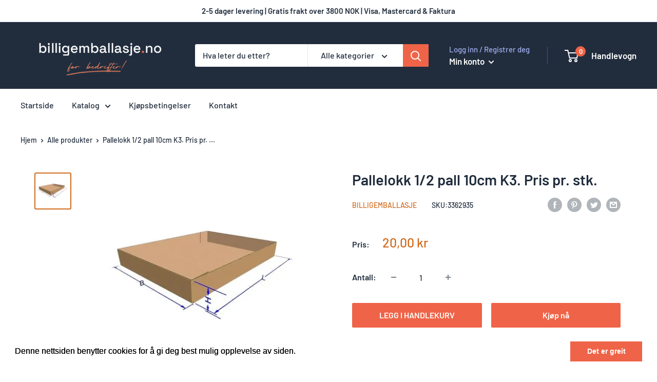

--- FILE ---
content_type: text/javascript
request_url: https://billigemballasje.no/cdn/shop/t/2/assets/custom.js?v=102476495355921946141636044693
body_size: -706
content:
//# sourceMappingURL=/cdn/shop/t/2/assets/custom.js.map?v=102476495355921946141636044693
